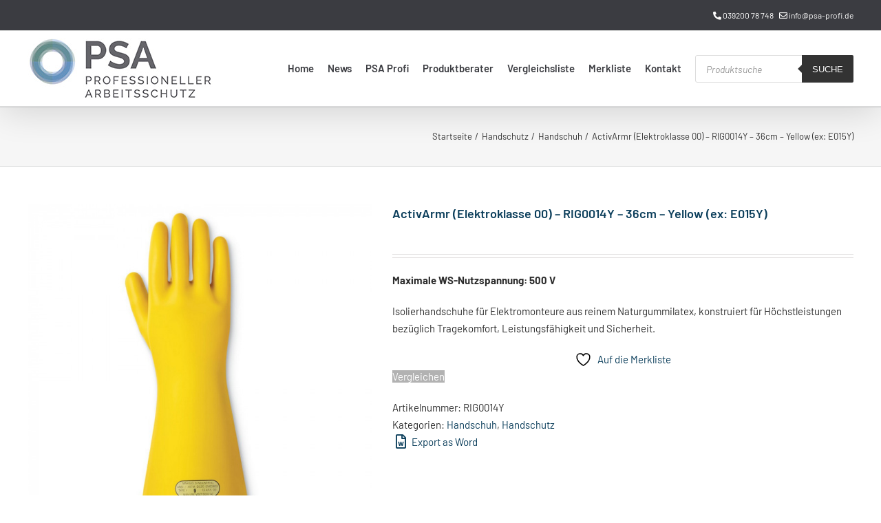

--- FILE ---
content_type: text/html; charset=utf-8
request_url: https://www.google.com/recaptcha/api2/anchor?ar=1&k=6LcBqasUAAAAAD3ugZUX3tqjDP87-hkPB-BA33hy&co=aHR0cHM6Ly93d3cucHNhLXByb2ZpLmRlOjQ0Mw..&hl=de&v=PoyoqOPhxBO7pBk68S4YbpHZ&size=normal&anchor-ms=20000&execute-ms=30000&cb=7z81bdkpblg2
body_size: 49378
content:
<!DOCTYPE HTML><html dir="ltr" lang="de"><head><meta http-equiv="Content-Type" content="text/html; charset=UTF-8">
<meta http-equiv="X-UA-Compatible" content="IE=edge">
<title>reCAPTCHA</title>
<style type="text/css">
/* cyrillic-ext */
@font-face {
  font-family: 'Roboto';
  font-style: normal;
  font-weight: 400;
  font-stretch: 100%;
  src: url(//fonts.gstatic.com/s/roboto/v48/KFO7CnqEu92Fr1ME7kSn66aGLdTylUAMa3GUBHMdazTgWw.woff2) format('woff2');
  unicode-range: U+0460-052F, U+1C80-1C8A, U+20B4, U+2DE0-2DFF, U+A640-A69F, U+FE2E-FE2F;
}
/* cyrillic */
@font-face {
  font-family: 'Roboto';
  font-style: normal;
  font-weight: 400;
  font-stretch: 100%;
  src: url(//fonts.gstatic.com/s/roboto/v48/KFO7CnqEu92Fr1ME7kSn66aGLdTylUAMa3iUBHMdazTgWw.woff2) format('woff2');
  unicode-range: U+0301, U+0400-045F, U+0490-0491, U+04B0-04B1, U+2116;
}
/* greek-ext */
@font-face {
  font-family: 'Roboto';
  font-style: normal;
  font-weight: 400;
  font-stretch: 100%;
  src: url(//fonts.gstatic.com/s/roboto/v48/KFO7CnqEu92Fr1ME7kSn66aGLdTylUAMa3CUBHMdazTgWw.woff2) format('woff2');
  unicode-range: U+1F00-1FFF;
}
/* greek */
@font-face {
  font-family: 'Roboto';
  font-style: normal;
  font-weight: 400;
  font-stretch: 100%;
  src: url(//fonts.gstatic.com/s/roboto/v48/KFO7CnqEu92Fr1ME7kSn66aGLdTylUAMa3-UBHMdazTgWw.woff2) format('woff2');
  unicode-range: U+0370-0377, U+037A-037F, U+0384-038A, U+038C, U+038E-03A1, U+03A3-03FF;
}
/* math */
@font-face {
  font-family: 'Roboto';
  font-style: normal;
  font-weight: 400;
  font-stretch: 100%;
  src: url(//fonts.gstatic.com/s/roboto/v48/KFO7CnqEu92Fr1ME7kSn66aGLdTylUAMawCUBHMdazTgWw.woff2) format('woff2');
  unicode-range: U+0302-0303, U+0305, U+0307-0308, U+0310, U+0312, U+0315, U+031A, U+0326-0327, U+032C, U+032F-0330, U+0332-0333, U+0338, U+033A, U+0346, U+034D, U+0391-03A1, U+03A3-03A9, U+03B1-03C9, U+03D1, U+03D5-03D6, U+03F0-03F1, U+03F4-03F5, U+2016-2017, U+2034-2038, U+203C, U+2040, U+2043, U+2047, U+2050, U+2057, U+205F, U+2070-2071, U+2074-208E, U+2090-209C, U+20D0-20DC, U+20E1, U+20E5-20EF, U+2100-2112, U+2114-2115, U+2117-2121, U+2123-214F, U+2190, U+2192, U+2194-21AE, U+21B0-21E5, U+21F1-21F2, U+21F4-2211, U+2213-2214, U+2216-22FF, U+2308-230B, U+2310, U+2319, U+231C-2321, U+2336-237A, U+237C, U+2395, U+239B-23B7, U+23D0, U+23DC-23E1, U+2474-2475, U+25AF, U+25B3, U+25B7, U+25BD, U+25C1, U+25CA, U+25CC, U+25FB, U+266D-266F, U+27C0-27FF, U+2900-2AFF, U+2B0E-2B11, U+2B30-2B4C, U+2BFE, U+3030, U+FF5B, U+FF5D, U+1D400-1D7FF, U+1EE00-1EEFF;
}
/* symbols */
@font-face {
  font-family: 'Roboto';
  font-style: normal;
  font-weight: 400;
  font-stretch: 100%;
  src: url(//fonts.gstatic.com/s/roboto/v48/KFO7CnqEu92Fr1ME7kSn66aGLdTylUAMaxKUBHMdazTgWw.woff2) format('woff2');
  unicode-range: U+0001-000C, U+000E-001F, U+007F-009F, U+20DD-20E0, U+20E2-20E4, U+2150-218F, U+2190, U+2192, U+2194-2199, U+21AF, U+21E6-21F0, U+21F3, U+2218-2219, U+2299, U+22C4-22C6, U+2300-243F, U+2440-244A, U+2460-24FF, U+25A0-27BF, U+2800-28FF, U+2921-2922, U+2981, U+29BF, U+29EB, U+2B00-2BFF, U+4DC0-4DFF, U+FFF9-FFFB, U+10140-1018E, U+10190-1019C, U+101A0, U+101D0-101FD, U+102E0-102FB, U+10E60-10E7E, U+1D2C0-1D2D3, U+1D2E0-1D37F, U+1F000-1F0FF, U+1F100-1F1AD, U+1F1E6-1F1FF, U+1F30D-1F30F, U+1F315, U+1F31C, U+1F31E, U+1F320-1F32C, U+1F336, U+1F378, U+1F37D, U+1F382, U+1F393-1F39F, U+1F3A7-1F3A8, U+1F3AC-1F3AF, U+1F3C2, U+1F3C4-1F3C6, U+1F3CA-1F3CE, U+1F3D4-1F3E0, U+1F3ED, U+1F3F1-1F3F3, U+1F3F5-1F3F7, U+1F408, U+1F415, U+1F41F, U+1F426, U+1F43F, U+1F441-1F442, U+1F444, U+1F446-1F449, U+1F44C-1F44E, U+1F453, U+1F46A, U+1F47D, U+1F4A3, U+1F4B0, U+1F4B3, U+1F4B9, U+1F4BB, U+1F4BF, U+1F4C8-1F4CB, U+1F4D6, U+1F4DA, U+1F4DF, U+1F4E3-1F4E6, U+1F4EA-1F4ED, U+1F4F7, U+1F4F9-1F4FB, U+1F4FD-1F4FE, U+1F503, U+1F507-1F50B, U+1F50D, U+1F512-1F513, U+1F53E-1F54A, U+1F54F-1F5FA, U+1F610, U+1F650-1F67F, U+1F687, U+1F68D, U+1F691, U+1F694, U+1F698, U+1F6AD, U+1F6B2, U+1F6B9-1F6BA, U+1F6BC, U+1F6C6-1F6CF, U+1F6D3-1F6D7, U+1F6E0-1F6EA, U+1F6F0-1F6F3, U+1F6F7-1F6FC, U+1F700-1F7FF, U+1F800-1F80B, U+1F810-1F847, U+1F850-1F859, U+1F860-1F887, U+1F890-1F8AD, U+1F8B0-1F8BB, U+1F8C0-1F8C1, U+1F900-1F90B, U+1F93B, U+1F946, U+1F984, U+1F996, U+1F9E9, U+1FA00-1FA6F, U+1FA70-1FA7C, U+1FA80-1FA89, U+1FA8F-1FAC6, U+1FACE-1FADC, U+1FADF-1FAE9, U+1FAF0-1FAF8, U+1FB00-1FBFF;
}
/* vietnamese */
@font-face {
  font-family: 'Roboto';
  font-style: normal;
  font-weight: 400;
  font-stretch: 100%;
  src: url(//fonts.gstatic.com/s/roboto/v48/KFO7CnqEu92Fr1ME7kSn66aGLdTylUAMa3OUBHMdazTgWw.woff2) format('woff2');
  unicode-range: U+0102-0103, U+0110-0111, U+0128-0129, U+0168-0169, U+01A0-01A1, U+01AF-01B0, U+0300-0301, U+0303-0304, U+0308-0309, U+0323, U+0329, U+1EA0-1EF9, U+20AB;
}
/* latin-ext */
@font-face {
  font-family: 'Roboto';
  font-style: normal;
  font-weight: 400;
  font-stretch: 100%;
  src: url(//fonts.gstatic.com/s/roboto/v48/KFO7CnqEu92Fr1ME7kSn66aGLdTylUAMa3KUBHMdazTgWw.woff2) format('woff2');
  unicode-range: U+0100-02BA, U+02BD-02C5, U+02C7-02CC, U+02CE-02D7, U+02DD-02FF, U+0304, U+0308, U+0329, U+1D00-1DBF, U+1E00-1E9F, U+1EF2-1EFF, U+2020, U+20A0-20AB, U+20AD-20C0, U+2113, U+2C60-2C7F, U+A720-A7FF;
}
/* latin */
@font-face {
  font-family: 'Roboto';
  font-style: normal;
  font-weight: 400;
  font-stretch: 100%;
  src: url(//fonts.gstatic.com/s/roboto/v48/KFO7CnqEu92Fr1ME7kSn66aGLdTylUAMa3yUBHMdazQ.woff2) format('woff2');
  unicode-range: U+0000-00FF, U+0131, U+0152-0153, U+02BB-02BC, U+02C6, U+02DA, U+02DC, U+0304, U+0308, U+0329, U+2000-206F, U+20AC, U+2122, U+2191, U+2193, U+2212, U+2215, U+FEFF, U+FFFD;
}
/* cyrillic-ext */
@font-face {
  font-family: 'Roboto';
  font-style: normal;
  font-weight: 500;
  font-stretch: 100%;
  src: url(//fonts.gstatic.com/s/roboto/v48/KFO7CnqEu92Fr1ME7kSn66aGLdTylUAMa3GUBHMdazTgWw.woff2) format('woff2');
  unicode-range: U+0460-052F, U+1C80-1C8A, U+20B4, U+2DE0-2DFF, U+A640-A69F, U+FE2E-FE2F;
}
/* cyrillic */
@font-face {
  font-family: 'Roboto';
  font-style: normal;
  font-weight: 500;
  font-stretch: 100%;
  src: url(//fonts.gstatic.com/s/roboto/v48/KFO7CnqEu92Fr1ME7kSn66aGLdTylUAMa3iUBHMdazTgWw.woff2) format('woff2');
  unicode-range: U+0301, U+0400-045F, U+0490-0491, U+04B0-04B1, U+2116;
}
/* greek-ext */
@font-face {
  font-family: 'Roboto';
  font-style: normal;
  font-weight: 500;
  font-stretch: 100%;
  src: url(//fonts.gstatic.com/s/roboto/v48/KFO7CnqEu92Fr1ME7kSn66aGLdTylUAMa3CUBHMdazTgWw.woff2) format('woff2');
  unicode-range: U+1F00-1FFF;
}
/* greek */
@font-face {
  font-family: 'Roboto';
  font-style: normal;
  font-weight: 500;
  font-stretch: 100%;
  src: url(//fonts.gstatic.com/s/roboto/v48/KFO7CnqEu92Fr1ME7kSn66aGLdTylUAMa3-UBHMdazTgWw.woff2) format('woff2');
  unicode-range: U+0370-0377, U+037A-037F, U+0384-038A, U+038C, U+038E-03A1, U+03A3-03FF;
}
/* math */
@font-face {
  font-family: 'Roboto';
  font-style: normal;
  font-weight: 500;
  font-stretch: 100%;
  src: url(//fonts.gstatic.com/s/roboto/v48/KFO7CnqEu92Fr1ME7kSn66aGLdTylUAMawCUBHMdazTgWw.woff2) format('woff2');
  unicode-range: U+0302-0303, U+0305, U+0307-0308, U+0310, U+0312, U+0315, U+031A, U+0326-0327, U+032C, U+032F-0330, U+0332-0333, U+0338, U+033A, U+0346, U+034D, U+0391-03A1, U+03A3-03A9, U+03B1-03C9, U+03D1, U+03D5-03D6, U+03F0-03F1, U+03F4-03F5, U+2016-2017, U+2034-2038, U+203C, U+2040, U+2043, U+2047, U+2050, U+2057, U+205F, U+2070-2071, U+2074-208E, U+2090-209C, U+20D0-20DC, U+20E1, U+20E5-20EF, U+2100-2112, U+2114-2115, U+2117-2121, U+2123-214F, U+2190, U+2192, U+2194-21AE, U+21B0-21E5, U+21F1-21F2, U+21F4-2211, U+2213-2214, U+2216-22FF, U+2308-230B, U+2310, U+2319, U+231C-2321, U+2336-237A, U+237C, U+2395, U+239B-23B7, U+23D0, U+23DC-23E1, U+2474-2475, U+25AF, U+25B3, U+25B7, U+25BD, U+25C1, U+25CA, U+25CC, U+25FB, U+266D-266F, U+27C0-27FF, U+2900-2AFF, U+2B0E-2B11, U+2B30-2B4C, U+2BFE, U+3030, U+FF5B, U+FF5D, U+1D400-1D7FF, U+1EE00-1EEFF;
}
/* symbols */
@font-face {
  font-family: 'Roboto';
  font-style: normal;
  font-weight: 500;
  font-stretch: 100%;
  src: url(//fonts.gstatic.com/s/roboto/v48/KFO7CnqEu92Fr1ME7kSn66aGLdTylUAMaxKUBHMdazTgWw.woff2) format('woff2');
  unicode-range: U+0001-000C, U+000E-001F, U+007F-009F, U+20DD-20E0, U+20E2-20E4, U+2150-218F, U+2190, U+2192, U+2194-2199, U+21AF, U+21E6-21F0, U+21F3, U+2218-2219, U+2299, U+22C4-22C6, U+2300-243F, U+2440-244A, U+2460-24FF, U+25A0-27BF, U+2800-28FF, U+2921-2922, U+2981, U+29BF, U+29EB, U+2B00-2BFF, U+4DC0-4DFF, U+FFF9-FFFB, U+10140-1018E, U+10190-1019C, U+101A0, U+101D0-101FD, U+102E0-102FB, U+10E60-10E7E, U+1D2C0-1D2D3, U+1D2E0-1D37F, U+1F000-1F0FF, U+1F100-1F1AD, U+1F1E6-1F1FF, U+1F30D-1F30F, U+1F315, U+1F31C, U+1F31E, U+1F320-1F32C, U+1F336, U+1F378, U+1F37D, U+1F382, U+1F393-1F39F, U+1F3A7-1F3A8, U+1F3AC-1F3AF, U+1F3C2, U+1F3C4-1F3C6, U+1F3CA-1F3CE, U+1F3D4-1F3E0, U+1F3ED, U+1F3F1-1F3F3, U+1F3F5-1F3F7, U+1F408, U+1F415, U+1F41F, U+1F426, U+1F43F, U+1F441-1F442, U+1F444, U+1F446-1F449, U+1F44C-1F44E, U+1F453, U+1F46A, U+1F47D, U+1F4A3, U+1F4B0, U+1F4B3, U+1F4B9, U+1F4BB, U+1F4BF, U+1F4C8-1F4CB, U+1F4D6, U+1F4DA, U+1F4DF, U+1F4E3-1F4E6, U+1F4EA-1F4ED, U+1F4F7, U+1F4F9-1F4FB, U+1F4FD-1F4FE, U+1F503, U+1F507-1F50B, U+1F50D, U+1F512-1F513, U+1F53E-1F54A, U+1F54F-1F5FA, U+1F610, U+1F650-1F67F, U+1F687, U+1F68D, U+1F691, U+1F694, U+1F698, U+1F6AD, U+1F6B2, U+1F6B9-1F6BA, U+1F6BC, U+1F6C6-1F6CF, U+1F6D3-1F6D7, U+1F6E0-1F6EA, U+1F6F0-1F6F3, U+1F6F7-1F6FC, U+1F700-1F7FF, U+1F800-1F80B, U+1F810-1F847, U+1F850-1F859, U+1F860-1F887, U+1F890-1F8AD, U+1F8B0-1F8BB, U+1F8C0-1F8C1, U+1F900-1F90B, U+1F93B, U+1F946, U+1F984, U+1F996, U+1F9E9, U+1FA00-1FA6F, U+1FA70-1FA7C, U+1FA80-1FA89, U+1FA8F-1FAC6, U+1FACE-1FADC, U+1FADF-1FAE9, U+1FAF0-1FAF8, U+1FB00-1FBFF;
}
/* vietnamese */
@font-face {
  font-family: 'Roboto';
  font-style: normal;
  font-weight: 500;
  font-stretch: 100%;
  src: url(//fonts.gstatic.com/s/roboto/v48/KFO7CnqEu92Fr1ME7kSn66aGLdTylUAMa3OUBHMdazTgWw.woff2) format('woff2');
  unicode-range: U+0102-0103, U+0110-0111, U+0128-0129, U+0168-0169, U+01A0-01A1, U+01AF-01B0, U+0300-0301, U+0303-0304, U+0308-0309, U+0323, U+0329, U+1EA0-1EF9, U+20AB;
}
/* latin-ext */
@font-face {
  font-family: 'Roboto';
  font-style: normal;
  font-weight: 500;
  font-stretch: 100%;
  src: url(//fonts.gstatic.com/s/roboto/v48/KFO7CnqEu92Fr1ME7kSn66aGLdTylUAMa3KUBHMdazTgWw.woff2) format('woff2');
  unicode-range: U+0100-02BA, U+02BD-02C5, U+02C7-02CC, U+02CE-02D7, U+02DD-02FF, U+0304, U+0308, U+0329, U+1D00-1DBF, U+1E00-1E9F, U+1EF2-1EFF, U+2020, U+20A0-20AB, U+20AD-20C0, U+2113, U+2C60-2C7F, U+A720-A7FF;
}
/* latin */
@font-face {
  font-family: 'Roboto';
  font-style: normal;
  font-weight: 500;
  font-stretch: 100%;
  src: url(//fonts.gstatic.com/s/roboto/v48/KFO7CnqEu92Fr1ME7kSn66aGLdTylUAMa3yUBHMdazQ.woff2) format('woff2');
  unicode-range: U+0000-00FF, U+0131, U+0152-0153, U+02BB-02BC, U+02C6, U+02DA, U+02DC, U+0304, U+0308, U+0329, U+2000-206F, U+20AC, U+2122, U+2191, U+2193, U+2212, U+2215, U+FEFF, U+FFFD;
}
/* cyrillic-ext */
@font-face {
  font-family: 'Roboto';
  font-style: normal;
  font-weight: 900;
  font-stretch: 100%;
  src: url(//fonts.gstatic.com/s/roboto/v48/KFO7CnqEu92Fr1ME7kSn66aGLdTylUAMa3GUBHMdazTgWw.woff2) format('woff2');
  unicode-range: U+0460-052F, U+1C80-1C8A, U+20B4, U+2DE0-2DFF, U+A640-A69F, U+FE2E-FE2F;
}
/* cyrillic */
@font-face {
  font-family: 'Roboto';
  font-style: normal;
  font-weight: 900;
  font-stretch: 100%;
  src: url(//fonts.gstatic.com/s/roboto/v48/KFO7CnqEu92Fr1ME7kSn66aGLdTylUAMa3iUBHMdazTgWw.woff2) format('woff2');
  unicode-range: U+0301, U+0400-045F, U+0490-0491, U+04B0-04B1, U+2116;
}
/* greek-ext */
@font-face {
  font-family: 'Roboto';
  font-style: normal;
  font-weight: 900;
  font-stretch: 100%;
  src: url(//fonts.gstatic.com/s/roboto/v48/KFO7CnqEu92Fr1ME7kSn66aGLdTylUAMa3CUBHMdazTgWw.woff2) format('woff2');
  unicode-range: U+1F00-1FFF;
}
/* greek */
@font-face {
  font-family: 'Roboto';
  font-style: normal;
  font-weight: 900;
  font-stretch: 100%;
  src: url(//fonts.gstatic.com/s/roboto/v48/KFO7CnqEu92Fr1ME7kSn66aGLdTylUAMa3-UBHMdazTgWw.woff2) format('woff2');
  unicode-range: U+0370-0377, U+037A-037F, U+0384-038A, U+038C, U+038E-03A1, U+03A3-03FF;
}
/* math */
@font-face {
  font-family: 'Roboto';
  font-style: normal;
  font-weight: 900;
  font-stretch: 100%;
  src: url(//fonts.gstatic.com/s/roboto/v48/KFO7CnqEu92Fr1ME7kSn66aGLdTylUAMawCUBHMdazTgWw.woff2) format('woff2');
  unicode-range: U+0302-0303, U+0305, U+0307-0308, U+0310, U+0312, U+0315, U+031A, U+0326-0327, U+032C, U+032F-0330, U+0332-0333, U+0338, U+033A, U+0346, U+034D, U+0391-03A1, U+03A3-03A9, U+03B1-03C9, U+03D1, U+03D5-03D6, U+03F0-03F1, U+03F4-03F5, U+2016-2017, U+2034-2038, U+203C, U+2040, U+2043, U+2047, U+2050, U+2057, U+205F, U+2070-2071, U+2074-208E, U+2090-209C, U+20D0-20DC, U+20E1, U+20E5-20EF, U+2100-2112, U+2114-2115, U+2117-2121, U+2123-214F, U+2190, U+2192, U+2194-21AE, U+21B0-21E5, U+21F1-21F2, U+21F4-2211, U+2213-2214, U+2216-22FF, U+2308-230B, U+2310, U+2319, U+231C-2321, U+2336-237A, U+237C, U+2395, U+239B-23B7, U+23D0, U+23DC-23E1, U+2474-2475, U+25AF, U+25B3, U+25B7, U+25BD, U+25C1, U+25CA, U+25CC, U+25FB, U+266D-266F, U+27C0-27FF, U+2900-2AFF, U+2B0E-2B11, U+2B30-2B4C, U+2BFE, U+3030, U+FF5B, U+FF5D, U+1D400-1D7FF, U+1EE00-1EEFF;
}
/* symbols */
@font-face {
  font-family: 'Roboto';
  font-style: normal;
  font-weight: 900;
  font-stretch: 100%;
  src: url(//fonts.gstatic.com/s/roboto/v48/KFO7CnqEu92Fr1ME7kSn66aGLdTylUAMaxKUBHMdazTgWw.woff2) format('woff2');
  unicode-range: U+0001-000C, U+000E-001F, U+007F-009F, U+20DD-20E0, U+20E2-20E4, U+2150-218F, U+2190, U+2192, U+2194-2199, U+21AF, U+21E6-21F0, U+21F3, U+2218-2219, U+2299, U+22C4-22C6, U+2300-243F, U+2440-244A, U+2460-24FF, U+25A0-27BF, U+2800-28FF, U+2921-2922, U+2981, U+29BF, U+29EB, U+2B00-2BFF, U+4DC0-4DFF, U+FFF9-FFFB, U+10140-1018E, U+10190-1019C, U+101A0, U+101D0-101FD, U+102E0-102FB, U+10E60-10E7E, U+1D2C0-1D2D3, U+1D2E0-1D37F, U+1F000-1F0FF, U+1F100-1F1AD, U+1F1E6-1F1FF, U+1F30D-1F30F, U+1F315, U+1F31C, U+1F31E, U+1F320-1F32C, U+1F336, U+1F378, U+1F37D, U+1F382, U+1F393-1F39F, U+1F3A7-1F3A8, U+1F3AC-1F3AF, U+1F3C2, U+1F3C4-1F3C6, U+1F3CA-1F3CE, U+1F3D4-1F3E0, U+1F3ED, U+1F3F1-1F3F3, U+1F3F5-1F3F7, U+1F408, U+1F415, U+1F41F, U+1F426, U+1F43F, U+1F441-1F442, U+1F444, U+1F446-1F449, U+1F44C-1F44E, U+1F453, U+1F46A, U+1F47D, U+1F4A3, U+1F4B0, U+1F4B3, U+1F4B9, U+1F4BB, U+1F4BF, U+1F4C8-1F4CB, U+1F4D6, U+1F4DA, U+1F4DF, U+1F4E3-1F4E6, U+1F4EA-1F4ED, U+1F4F7, U+1F4F9-1F4FB, U+1F4FD-1F4FE, U+1F503, U+1F507-1F50B, U+1F50D, U+1F512-1F513, U+1F53E-1F54A, U+1F54F-1F5FA, U+1F610, U+1F650-1F67F, U+1F687, U+1F68D, U+1F691, U+1F694, U+1F698, U+1F6AD, U+1F6B2, U+1F6B9-1F6BA, U+1F6BC, U+1F6C6-1F6CF, U+1F6D3-1F6D7, U+1F6E0-1F6EA, U+1F6F0-1F6F3, U+1F6F7-1F6FC, U+1F700-1F7FF, U+1F800-1F80B, U+1F810-1F847, U+1F850-1F859, U+1F860-1F887, U+1F890-1F8AD, U+1F8B0-1F8BB, U+1F8C0-1F8C1, U+1F900-1F90B, U+1F93B, U+1F946, U+1F984, U+1F996, U+1F9E9, U+1FA00-1FA6F, U+1FA70-1FA7C, U+1FA80-1FA89, U+1FA8F-1FAC6, U+1FACE-1FADC, U+1FADF-1FAE9, U+1FAF0-1FAF8, U+1FB00-1FBFF;
}
/* vietnamese */
@font-face {
  font-family: 'Roboto';
  font-style: normal;
  font-weight: 900;
  font-stretch: 100%;
  src: url(//fonts.gstatic.com/s/roboto/v48/KFO7CnqEu92Fr1ME7kSn66aGLdTylUAMa3OUBHMdazTgWw.woff2) format('woff2');
  unicode-range: U+0102-0103, U+0110-0111, U+0128-0129, U+0168-0169, U+01A0-01A1, U+01AF-01B0, U+0300-0301, U+0303-0304, U+0308-0309, U+0323, U+0329, U+1EA0-1EF9, U+20AB;
}
/* latin-ext */
@font-face {
  font-family: 'Roboto';
  font-style: normal;
  font-weight: 900;
  font-stretch: 100%;
  src: url(//fonts.gstatic.com/s/roboto/v48/KFO7CnqEu92Fr1ME7kSn66aGLdTylUAMa3KUBHMdazTgWw.woff2) format('woff2');
  unicode-range: U+0100-02BA, U+02BD-02C5, U+02C7-02CC, U+02CE-02D7, U+02DD-02FF, U+0304, U+0308, U+0329, U+1D00-1DBF, U+1E00-1E9F, U+1EF2-1EFF, U+2020, U+20A0-20AB, U+20AD-20C0, U+2113, U+2C60-2C7F, U+A720-A7FF;
}
/* latin */
@font-face {
  font-family: 'Roboto';
  font-style: normal;
  font-weight: 900;
  font-stretch: 100%;
  src: url(//fonts.gstatic.com/s/roboto/v48/KFO7CnqEu92Fr1ME7kSn66aGLdTylUAMa3yUBHMdazQ.woff2) format('woff2');
  unicode-range: U+0000-00FF, U+0131, U+0152-0153, U+02BB-02BC, U+02C6, U+02DA, U+02DC, U+0304, U+0308, U+0329, U+2000-206F, U+20AC, U+2122, U+2191, U+2193, U+2212, U+2215, U+FEFF, U+FFFD;
}

</style>
<link rel="stylesheet" type="text/css" href="https://www.gstatic.com/recaptcha/releases/PoyoqOPhxBO7pBk68S4YbpHZ/styles__ltr.css">
<script nonce="XkOeMSuxt-UObKMlT3PnQw" type="text/javascript">window['__recaptcha_api'] = 'https://www.google.com/recaptcha/api2/';</script>
<script type="text/javascript" src="https://www.gstatic.com/recaptcha/releases/PoyoqOPhxBO7pBk68S4YbpHZ/recaptcha__de.js" nonce="XkOeMSuxt-UObKMlT3PnQw">
      
    </script></head>
<body><div id="rc-anchor-alert" class="rc-anchor-alert"></div>
<input type="hidden" id="recaptcha-token" value="[base64]">
<script type="text/javascript" nonce="XkOeMSuxt-UObKMlT3PnQw">
      recaptcha.anchor.Main.init("[\x22ainput\x22,[\x22bgdata\x22,\x22\x22,\[base64]/[base64]/[base64]/KE4oMTI0LHYsdi5HKSxMWihsLHYpKTpOKDEyNCx2LGwpLFYpLHYpLFQpKSxGKDE3MSx2KX0scjc9ZnVuY3Rpb24obCl7cmV0dXJuIGx9LEM9ZnVuY3Rpb24obCxWLHYpe04odixsLFYpLFZbYWtdPTI3OTZ9LG49ZnVuY3Rpb24obCxWKXtWLlg9KChWLlg/[base64]/[base64]/[base64]/[base64]/[base64]/[base64]/[base64]/[base64]/[base64]/[base64]/[base64]\\u003d\x22,\[base64]\x22,\x22C8KAw4/Dl3/DvMOww5fDqMO3w6ZKJ8Oxwowjw5gUwp8NdsOgPcO8w5rDt8Ktw7vDoFjCvsO0w6bDt8Kiw69+QnYZworCkVTDhcKLRmR2RMOzUwdww5rDmMO4w6vDuClUwq8Cw4JgwqXDtsK+CEUvw4LDhcKvX8O/[base64]/Cg8KIb1nDuDYkcnzDlk8rw5YIKsKODVTCgwc5wqUJwobCoAXDgcOLw7hiw5QOwocZWRjDncOSwqNpRVx9wr/ClyzChcOOMMOxX8OewqzClDBQNRdHWxfCknjDvSDDsmnDklQpQSBmcMKnKiPCnkPCo1XDpMK1w7jCs8OlCsKPwpYMHMOsGsOBwrPCqmDCkzJsDMKcwps7X2FvY1wWHsOkcHDDicOhw6Ujw7p7wrxbBg7Dgz/[base64]/DqsKJVQEtwogqwro6ecOaw4xVw6rDsMKyACswb0o7VjYOBQjDusObGH92w4fDhMO/[base64]/CsMOLw5bDucKawprDg8OZRcKUV1oFw7TCoWtVwp8Oa8Kha1HCk8Kowp/CicOMw5DDvMOsFsKLD8OEw5bChSfCgcKiw6tcXHBwwo7Do8OabMOZAcKuAMK/wpEFDE4qQx5Mc3vCpSTDrm7CisK6wpnCiG/DscO4YsKrUsObDho9wqkcOlktwp8Swo3CpsOQwrR1ZXjDv8OLwrvCnHXDmcOzw7VUNsO/wotCLMOqXBXCuyFVwqtUZnvCpgbCkS7DqcOYGcK+ISvDj8OgwrTDv2Z7w7/CucOEwobCiMOSccKWDQd5LsKjw4tIIW7CvnPCqXDDi8OiIQQwwr1ZeRJiGcKuwqPChsOtXXjCpxp8bQo4FlnDgXoCOhLDp1XDvkxcD0DCg8OlwpTDgsKwwq/DmkA+w5bCicKiw4QuA8O8csKHw4kCw5Bww6HDi8Ogwo50KnFVdcK0ei4Iw5BkwpdLPzRdaCbCgkTCk8K/wpRbFBo9wr7CrMOgw6omw4rCqcOTwrsRZsKMWUbDoyI6e3HDqH7DpsORwrBQw6JwfRBowq/[base64]/w6bCmlXDmMK7EsKQwpDDvMKUcsKSwrsww64gwrFcBsKmw51Zwr49MU/DskfCpsOtX8O1woXDpVbCgFV6NzDCvMOswrLCpcKNw7/Cj8OLw5jCsBnChRY0w4pVwpbDgMKYwrrCpsOfwqzCrVDDtsKcJA1CVTEGw6PDvjTDj8KBfcO4AMK6w4/Cv8OuMsKGw6jCg1zDusOtMsOhLUjCo0gawokswrlddMO7w7/CphIiw5dWFzUwwqLClHXCicKqW8Oywr/DvCozY33DhjYUNknDuF4iw7w4T8OKwoF0cMKwwrANwq0QJcKiDcKBw7vDvsKRwrorI3nDrGXCmy8BYkE3w6IRwo7CoMK9wqBuW8OSw67DrxrCuxjClVPCs8K7w5xmw4bClMKcMsONM8K/wogJwphgHjXDpsORwq/CqMKgMVzDi8KNwpvDiBs4w4EVw5Eiw7dsI11hw77Dr8KOfglmw6x1exhPDMK1RMONwq8uc2XDi8OyWlHCmF4UBsORBlLCt8ONDsKVVhZZbGfDmsKCa39rw5/CuifCtMOpDxTDi8K9Ikg2w4Nlwpkxw6Aqw7ZNeMOABG3DvcKbMsOqO0tuwrXDrSXCucOPw7Vfw6srcsOVw6pGw4N8wo/[base64]/[base64]/Ch2E+worDucKVwpjDi8ORw5fDt8Oiwqgzw6/[base64]/Cg8K1BAjCrcOUwq3Cuw1Zw4vDn1cvw5xgf8O6wrsdIsKcV8KqC8O3PsOgw5DDlz/ClcOFTSoyMkbDrMOsHMKSNlU+Wzguw5dRwrRNRcODw50ebQ5FE8O5bcO9wqrDrAvCkMOzwrXDqAPDgQjCucKJPMOuw58QcMOcAsK/UxbDmsKQwo3DpHhrwpLDgMKaAAHDucK5w5fClArDnMKaO2sww4tEKMOOwqokw77DlAPDrj80UsO4wqgDP8KIYFXDsDtMw63Cl8OiI8KKwo/Cp1fDvMO3JxPCnjvDm8KiFcOaWMOPw7LDuMKrA8K3wqHCvcKjwp7CmxPCtMK3BUMAFkPCgkh/[base64]/wonDjWHCg8OKVMOiMmfDi8OBKcO+MsOGw70Nw7dLw50CPVfCoVbDmTDCjMOqUklRUw/CjkcSwrEuWAzCgMKBQAlBPMKQw6oww73CmR7Cq8Kew6NewoDDvsOvwp4/KsO3wqw9w5nDqcODLxHCrRLCjcOLwrtuCRDCu8OFEzbDt8O/[base64]/CrVrCnsKHw6lgXwrDr8KGcBYcwrfDt8Kyw73DiUtUT8Kfw7dIw6QHYMOOEMOrGsKuwoALacOZX8K0ZcOCwqzCssKJXS0EfC5QNVhJwqVOw63DkcKqSMKHTTHDuMOKZ3gvBcOGKsOfwoLDtMK4T0Nlw5/DoFLDnUPCssK9wo7DjRcYw6AjCWfCgz/DtsORwoZTHXE9LDLCmEDDp1vDm8KNTsO9w43CiQEdw4PCksKvX8OPJsKwwoQdJcOlFTgeNsOfw4Fmcnk6NsO3w7MLD09kwqDDow0hwpnCqcKkF8KIe2LDqiYYF1bClRV/[base64]/[base64]/w55Bw5M5TBLDtMODCh90Kj/Dtg/ChkQSwoUUwqIeZ8OKw4YiI8ODw5MkLcO+w7A5fHcpORYhwqnCmhAJdHHCll4nA8KKXhYvJE5+fg1LHMOCw7DCnMKvw4lcw74obcKVasKSwq0Cwo/Do8ObbTEuFTTDoMOOw6RSTcO/wqTCn2B9w6/[base64]/wpooYsO2dDolHEMewr5xw5PCgMOqw7DCtwYRw5bDt8OKw6rClm8vYhMawobDg1MEwrcvPMOkbcKzTgREw5nDrcODTDNzeCDCjcOfQgLCksOqaxQzK14nw6Vpd1DCr8KtPMKXwrFpw7vCgMKXOV3CrUR4dzVpAMK+wqbDvwHCqsODw6wlSA9Aw5ltJsK/V8Ouwq1PbVUaT8KSwqlhNi9mJyHCpAfDtcO1DcOLw7wWwq87TcOhw79oL8ObwrVcETfChsOiV8Oow57Ck8OJwo7DnGjDv8Onw70kCcObd8KNPyLCjGnClcOaPVDDlMOaOMKMLE3DjcOTBRIxw5DDm8KeJMOAHk3CuD7DtMKNwpTDmBouc2onwpICwqIjw6/CvVrDk8KhwrDDmzhWARsZwqAEDwIzcDTCrcOkN8KzZ3pjAmfCksK+JR3Dn8KobgTDhsOzOMKzwq8lwrgYdjLCpsKSwpHClcOiw4jDisOow47CisO+wpjDh8O4VMOkMD7DqHDDicOsHMOcw69eWwoSMjfDlVIeXGvDkG4kw7VlZXgKccKFwo/DsMKjwpLDvjTDtiLCo3h9H8OUecKpw5hzPGHDm2t0w65Pwq/[base64]/DghAiZ8O/[base64]/w6zCri0swoUFw4vCmUrDrhRUNzxlRz9Swp3Cg8OJHsK4fScqVMO4wo/CtsOPw63CssKDwq0hPgXDoj8Yw5UHRsOYwobDkkzDm8Omw6wPw5DDkcK5eQTCs8KEw67DpVQXEnfCgsOYwod9Ck18csOew67Cs8OQMFUuwrHCvcOJw6fCtsKNwqZsBMOpSMKgw4FWw5zDqWw1aR9vPcOLY2bCrcO3MGRUw4/ClsKAwpR+dQPDqAjCv8OjKcK5OV3ClypOw54LJ1nDicOIdMOPAAZTWsKBDk1QwrUUw7vCpcOBUz7CjFhgw6PDiMOjwrw9wrfDnMOEwoXDsUbDowFnwq/Ch8OawpwYIUVHw75Iw6g4w73DvFh5bHfCuxfDuxkpLi0xCsOIGH8lwp03QgtbHjnDmEB4wqTDgMKFwp13QgDCjmsOwpBAwoDCtwhAZMK1axl8wol6F8Kxw7hKw5XDn1cqw7fDm8O6bUPDqj/Dnj9nwo4VU8K0w6oIw77CncONw5TDuyEYPsODDsOKCXbDgUnCosKbw79mQMOzw6IARcOYw6lfwqZcJcKxBGTDoRXCscK/Yg8Xw4kSKB3CgCtGwqnCv8Oqe8KwbMOzOsKEw6LCm8OvwptEw71fTwfDkmZlUGhEw6M9XsO/wqkbwqXDox4eBMOUNyEQGsKPw5TDiwhhwrtwAlXDggHCnwbCjmnDp8KfbsOnwpgnDmJuw55lwqhAwplkQGbChsOfTCHDlyRaJMKAw6TCpxdxSH3DuyvCg8KkwoQKwqYkExhTfMKxwptmwr9Cw4hoMycEV8ONwpFQw6/DvMO2BcOSW31lbsOIEDhPXDrDh8O4A8OrMsKwQMKAw4TCvcOuw4YgwqI9w6LCgEdRUWchwr3DrMKZw69uw7IjSGEjw5DDqV7Dl8OPbGjCrMOew4LClCzCvVTDicKQC8KfYMOlfcOwwpoPw4wJJ3TCrcO1QMOeL3VsfcKKB8Krw4LCusKww79vRz/[base64]/CrMKCw5HCuMK+w65Mf8ONd3QEeEHDjcObw6lUMnPDosKPwotdRBJgwpRtD0XDuFLCoUkFwprDrkbClsKpM8OGw70ww7sMfxgnYCpfw4XDlRRrw6nCul/Com9iGC7Cp8OOMmXClMOZG8KgwrRMw5rChGFww4NBwq5CwqLCmMOjLDzCj8Kbw5nCgzPChMOWw43DhsKKXsKVw5zDoTs2MsOZw5d/Ol8PworDnDDDuDNYEGvCoizCkRR1G8ODUT8/wpwUw7FgwoDCghnDnyHClMOAfihObMOUYBHDt2o8Jko7wobDqcOpMQRlUcO5G8K+w5liw4nDmcOfw6ZiPyoLA0twUcOkYMK9fMOjB0LCjHzCmC/CqRlfWxYLwpMjR0TDjB4hdcOUwoEzRMKUw4ZJwrNgw7nCk8Kiwr3DizLDmkzCqWpMw61zw6TDjsOvw5HCpDoGwqPCr3PCu8KbwrAew6LCo1DCmzVNVUooOjHCr8KAwphqw7bDtCLDu8OMwoAlw5DDhMKUZsKpOcKkSgrCsXl/[base64]/DhcOfwrtzXnwhw63DhVxsZEHCr8ODEyppwpLDocK+wqcaV8OJE2JGPsKxPcO6wrvCrMOpB8KGwq/CtcK0ScKgZcO1TQNKw7JQSS8eX8OuF1xXUhnCrcKfw5AOcnZXKsKqw6DCqyseBDJzK8KUw6/CqMOGwqjCh8KuKcOYwpDDi8OIc3TChMKCwrnCl8Kow5NYbcOlw4fCmDDDjS3Cg8OZw7rDgHPDlHwqWkkaw7RHLMOvKsKkw7t4w44Owp3Ds8Oyw5krw6jDskI0w7QOHMK9IDDCkX5bw75/[base64]/CpVs4wqXDpsOBw5PDtlzCgzrCqydsPSQew6/ChwAZwo7Cs8OpwqnDjH8Fw7xaFS3DkA1ewrPCr8OMMS/Ck8OobCbCqSPCmMO9w5LChcKowqTDn8OHVW7CgcOyLyssAsKBwqvDnWM/[base64]/[base64]/wrHDilQjN35dGFk7wqljYwB7w7fCmDlJdGTDokfCrMO9woRJw7XDisOiJMOZwocLwobCrggwwo7DgVnCtAx7w4dDw69BZ8Kgc8OaQMKKwqRow43DuAZ6wrrDmTtMw7sLw5RCPsOgw6MPJsKjPMOWwoZZEsKCfGLCjQ/Dl8KMw4E1HcKjw5zDhGfDo8KicsO/ZMOfwqQmBSJSwr0zwq/Co8O+wpdfw6t6MEgBJDDCjcKvbcKbw77ClsK2w5l9wqsOLMK7HGHCmsKRw4TCssOcwoQGMcKAdxPCiMK1wrvDnXFyEcKCKTbDgnzCocOveW9jw4MbQsKowp/DmXYoFlZjw47DjTHDvsOUw6bChwbDgsOlDG3Ct0oqw4QHw4LCmULCtcObwp7CrsOPW0p7UMOEbnQgw4fDrsOifzsiw6MXwpLCjsKBZV5rBcOOwpg3AMKHMgkJw57Cj8OnwpZrU8ONaMKFwoUJwqIrWMOQw70qw4nCpMO0OljCkMKiwplXwpJ/w5jCk8KTK0p1HsOTBMKvJXTDoVrDmMK6wqoMwrllwpvCmnMkd1DDs8Kkw7nCpcO6wrzDshcYEhsZwpQiw4TChW9JF0XCg3HDksOmw6TDrW3Ch8OOTX7DjMKGaRbCjcOfw60YXsOzw57CnVHDncOBKMKSWMOwwpXDp2XCuMKgZcO/[base64]/CgX7DmChNA05+FcO6w5Uvw7x4d3Mtw73DpU/Cj8O4KcKcQhnCjMK1w6tewpAyZ8OvKDbDrX7Ct8Oewq14X8K7WSMVw4PCgMOxw4Jfw5rDn8Knf8OBOTl0wohCD3J9wpBfwp3CqjTCjB3DmcKBw7rDpMKSVG/[base64]/dcK7wow5XnpWVl3DvMO2RsKcwr/[base64]/[base64]/wpTCjhEWw7/DmzvCssO7VMKPw5YKw7lewpocwop4wpNcw5nDrBAAAMOjZcOoQiLCkmzCqhN/[base64]/wojDuyvCjsKxSDV1SzYSPzLDnh4uXg85w4V9CgQaXMOXwpZrwqDDg8OUw5zDvMKNGxgSw5XCucObO2wFw7jDpQIJWMKGK2pEYm/[base64]/[base64]/w78uLGEWw5MhJ8K9wofDsyjCjsKTwpPCtW/[base64]/DoF7DtzjDqMOXdnfDpEPCpTrCnRvCosOXwrQdw4ZGQR1Zw7TCq1E+wpnDicOnwrTChkd1w4/[base64]/[base64]/TXBSIxXDt8KowqrCucK3IMOyw6/CvHUGwpXDh8OJG8KKw4sywqXChThFwobCl8KgDcOgEMKuw6/[base64]/CpcK7wqIxw414Hh81ZMO3w63DrsObJ2RQOF0ew6QDFCjCsMOXYsO3w5zCm8K1w6DDvMO7QsO0AADDnsK/M8OhfgnDoMK6woV/wqjDvMOWw5HDjw3DlFPDoMKJYQLDtEPDlX8mwoHCmsOJwrIrw6DCrsKPSsKPwqPCvcKuwolYTMKqw7vDpxLDolbDkgTCgz7Dj8OuWcKAwp/Dg8Odw7zDscOfw4LCtF/CpsOMBsORcB3Cm8OgIcKYw7gPAkJcJMO2QsOgWAgaa2HDs8KFw4nCgcOYwpsyw6M8NCbDsn3DgGjDmsO/wpvCmX0qw7Mpexs7w5vDgjLDry1KFnjDrTl1w47Cmi/CsMKiwrDDigzCncKow4VAw4sOwphEwqTDj8OnworCuBVFOS9XYD88wpTDhsO7woTCrcKEw6XCiEbCiSxqXCVzHMKqC0HDgzItw6XCtcKXC8Oiw4dtIcKBw7TCqcKXwrp4wozDj8Ovw4fDi8KQdsKQSjDCicKww6zCmzLCvBTDisKyw6HDiipLw7sqwq1/w6TDgMOCfRt0Rw/[base64]/[base64]/DosKJfMOjGsOmfA/Cv2bCgB7DikDCucKqH8KNLMOXU2bDujvCuyvDgcOYwo3CrcKTw6EYVMOiw7VcBwDDqQrCoWvClgrDrAUuVnbDjsOOw4TDvcK4wrfCokkuYnPCiHpdX8Khw7nCq8Owwq/CogLDoTMBVkFWFmxNcHzDrGvCmcKlwrLCiMK8CMO2wrrDicKGdW/DvlTDjWzDvcOqJMOdwqTDusK7w6LDjMK8HDdjw79WwpfDsUl4wqXCkcKLw5d8w4N5wofCgsKtTzjDl3DDs8OBwp0Gw58NQcKvw5/Cih/Dq8O6w5bDp8OWQAbDi8O0w7bDowPCiMKiDU/CinBcw6/[base64]/w5lpw61UD0pXwpQyAm8qw5bDgyfDoMOpPMOyHMO5PU0yeg9owpTCrcOswqZ6RsO6wrUnwoMWw6PCqsO0FzR0NV/ClsO2w6/CpGrDkcO9ZMKbCcOCejzCoMKyYcOZAsKORATClzErakbCisOvHcKYw4DDscKTL8OOw44uw6whwrTDlholYAPDhHTCtTxDHcO7bcOSD8OgLMO0BMK8wq4mw6jCkSnCusKOQcOXwp/ChXPCisOQwowOYxU4w4Qww5/CvALCtk/DvBMfcMOgM8O9w41YCcKBw79kRVHDvWZJwrDCqgvCgHpcYEjDg8O/MsOMP8K5w7VMw4IlQMO2MGhCwrDCv8OQw6nDqMKuDUQcEcOfM8Kaw4rDgcOuHsOwYMKOw4YbM8OqZ8KJbsKNP8OUZcOpwojCtgFjwr99a8KYWl85EMKqwqnDjgLCpw1jw4DCj2TChcK6w5vDi3PDrMOEwp3CssKxZsObDDfCocONDsKFARkWQWx+QF/Ck30ew4PCsW/DqlDCn8OtKcOIcEldc2zDiMKQw7dxGgDCpsKqwrDDpMKPw4olPsKTwrxOQ8KMH8OwfMOEw4bDm8KwDXTCkBt8HVU/wrN+ccOreAZETcOewpTDkMObwoJ9ZcOiw4nDknY8w5/Dq8Kmw73DncKTw6psw6zCkAnDpUjCgcOJwpvCvsO8wr/ClcO7wrbChMKBQ2glDMKvw7Ubwo8gbDTCrnTDosOHwqTDjsOzGsKkwrHCu8OJLUojYjUIb8OnEsOPw5nDhVHDkB4Uw47CjMKYw5vDpTnDh0PChDjDtmXCvkgJw6QYwokmw7x3wpLDsxscwpVQw7jChcOlfMKQw5snaMKuw4jDu1HCgmxxaVx7BcOtSWnChcKJw6J+Ry/Ct8KTPcKrfwgtwokAWXF7ZhUPwqAma2g0woY1w41iH8OYw5dIIsKLwq3DjA5zbcOtw7/ClMODbsK0RsOUWQ3Dm8KAwrdxw51FwroiRcOMw6s9w5DDuMKzScKhE0bDocKpwrDDi8KIdcOUB8OFwoISwpIGRHA5wozDksOEwp/CmAfCmMOvw6YlwpnDjm3CpDpuIMKbwq/Ci2IMdmPDgUURXMOoOMKCVsOHJAvCpU5JwqvCvcOULGTCmXopXsOnC8KJwoEiEljDhDsXwqfCkxUHwpTDqE5EY8KRE8K/LVPDq8KrwoPDsR/DqVcxVMOaw6XDs8OLHh7CqsKYfMOnw4IgI1LDvHUvw73DmXMOw4dEwqtYwqfDqcK5wrjCkys9wo3DrBgJH8KmEww4V8OOBlRuwp4ew7QaMDTDlVHCgMOiw4VJw5XDjsOIwo52wrJpwqNUw6HDqsOQTMOGRQhqG3/CpsKFw7V2wqfDvMKFw7RlbhoWf2knwptLEsOVwq13O8K9NwxGwrrDq8OEw5PDjxJzwowTw4HCu0/Cq2A4FMKhwrXDmMKKwpQrEz7DujTDh8KiwppqwoQww6tqwo5iwpUsSy/CujMGJjgTAMKXQmTDi8OfJ0vDvWYbIn9dw4EFwqrCvy8cw6wRESfCl3Vuw7LDiyhTw6/[base64]/QsKNE3bDk8ONw6FDwpHDpBV3w4wwwr0Jw4INC3xOZ0cJFsKzdAXDui/DlcObVWgtwpXDvMOTw7Q2worDv04Ddyk5wr/CrsKaCMOcCcKWwqxBYU3CuD3CuGdRwpxnNcKGw7zDm8KzDMKJblTDicOwR8OrAsKxOFbDtcOfw4LCvxrDmVN+wq4YScKyw4Qww6DClcOPORvCmcOGwrE8Kjp0w649az1Gw5BWdMOXwovChsO4W2YNODjCnMKew7fDgk/CmcOgXMOyMyXDucO9AmDCplVXBSZ+GcKwwrHDiMK3w6rDsig+EsKoJXPCpmERw5UzwrrClMOOUyBaAcK4U8OcdhHDvhPDo8O5K2RRdl4zwqnDpULDj1jCvxfDu8OkCMKiC8KlwqLCoMOqCwRYwonCt8OzOCJgw4/[base64]/[base64]/w6Euw6lnwonDpHlUwofCvSvClcKUwoRUQAcmw7wDwrzDrcOrIWXDhTzDqcK5a8KYDEl+wqPCo2LCvwopYMOWw5gMbMOacn12wqMtI8K5fMKfJsOCLRFnwooowprCqMOhw77Dr8K9wp1kw5/CssKZHMO9OsOSM3PClF/DolvDiGgTwoLDoMOAw68+w6vCrcKUE8KTwrNow6PDjcKRw5XDs8OZwrjCvwjDjTPCgCQZCMOHL8KHbyl1wqNqwqpZw77Dj8OqDE3DoHdfScK8OF3ClAUkFMKbwrfChMOKw4PCmsKGOx7DhcOkw6xbw73Dqw/CtxNswrzDvkkWwpHDncOfasKbwpjDgcK/U2k1wpnCiRMmOsO8w44/UsOOwos8WHFtPcOmXcKoUWHDuhhVwqJQw4PCpcK2wqwGFsKgw4bCg8OjwrfDmXXCokBtwo7CscK3wpzDncOoScK5wo0tWHRKa8Oxw6/Csi4lCxbCu8OUFHZhwozDhRRcwoRoVsK1McKjO8OEFE9UKMOHw4zDo38Hwq1PKcKpwpoCU2bCnsOkw5vCnsODYMKZKlPDmDMrwr08w6lOOAjCisKiA8OBw5AeXcO3S2/CrsO6wrzCoAA5w4RZcsKOwrhpYMK2dURqw64qwr/[base64]/[base64]/ZcOgDsKmPcOUaE8twrVmwrNxw4Mcw7ZTwo7Dg1AvUFwbJMO8wq9HBMOlwqLDoMOwCcKYw5XDon5kPsOVccK2c3vDkgZyw5cew7zChXcMVw9PwpHCsno4w60oM8ONesO/[base64]/wpwWwojCpsKSw5rDi2TCt3gSw6pSwqs8w43CjcK/wqzDvMOHSsK9HcOxw7RswqHDsMK1wpxxw6PCpnhtPMKGS8O9alPCr8K7EWDCksK0w4oow5Qgw6YeHMOgMcK6w6ISw5fCr3HDscKpwozCqMOKFDI/w4cOW8Kad8KfQcK3S8OHawHCiyAEwq/DsMKbwrXCqGpYU8KldWsuHMOlw6RzwpFGZB3DsA5dw4xNw6HCrMOUw58OBcOswovCqcO1d2rCu8KMwp0ww5pWwp8tBMKLw6JPw5J/FV7DmBHCs8Klw7Atw5kLw6LCgcKnAMKGUQfDsMODGMOufmvCl8KnLSvDtk8CRh3Dp1zDq3woesO2S8KTwqLDqsK3RcK1wrs0w60lV28Lw5caw5DCp8OjZ8KGw5wjwp49J8KEwrjCg8OowpcHE8KRwrh/wpPCvVnDtsO5w5nCncKvw61kD8KvB8K4wqnDtCfCpsKxwoo/MxI/clHCv8KgTEMxD8KIXTTCrMOuwrvCqDgKw5LCnQXCv3XCoTNjBcKfwq/CiVR5w5HCrTNPw4PCuDzCksKCMTsiwqLCr8OVw4rChUDCmcOZNMOodzgTGBVOa8OdwrbDiEhcWQDDgsOewoXDqsKFZcKYw5ljbjzDq8ODbzY/wqzCmMOTw75fw5Mqw5LCgMOFcV44d8OIEMOQw5LCv8OfZsK9w40HN8KVwpDCjh1aecKgN8OqA8OiccKKBxHDhcO+TEpoHjtGwq5JGQRkJsKPwr94eBFbw5I8w7jCqy7Dg2N2wo9JXzXClcKzwoN1PsOfwpoyw6vDvELCjWx/I1/CvsK1G8OPCGrDsgLDuz4mw6rCl2FAEsK0wr9KQzTDo8OWwovDpcOPw6DCj8O/[base64]/CncK/wpTCuBrDsgrDnMOVSsKuMn1NwqMYBWttDsKJw6ESIMOhw5nCkcOfMVgEBcKQwrbCpn1cwp/CkiXCvis4w44wEDh0w6HCqE4eXj/CkRBTwrDCrTrDlCYLw5xKScOyw4vDpELDi8KYw4ZVwpDChFQUwohNdcKhZcKhbcKtY1nDsC5ND3IYEcObIzESw5/[base64]/[base64]/[base64]/DnMKJECHDhRTCnsKJJTsFw5DChcKRworCtMOdwrjCl10mwqrCoznCtsOOMlRybwUEwrXCucOqw4LChcK/w4IffF11S2hVwq7Cr2nCtXbCtsK6wojDkMKFRCvDrGvCsMKXw6bDk8K/wo94TT7CjDYGGzDClMO+GGXDgHvCgcOGwrjCuUgifA5Dw4jDlFHCnj5YNVFYw5rDjRl9dx9kCsKaUcONAh7Di8KFQMK7w4onZUhpwrfCpcO+f8K7HAcKFMOJw4/ClBfCoU84wrjDncOdwqLCrMOgwpnCk8KmwqQ7w5XCvsKzGMKIwpDClxh4wqwFU0nCo8KVw6vDsMKgBMOMSU/DucOmdz/DpQDDjsOFw7gRVMKGwpjDuXbCgMOYWyFjScKkV8OPw7DDl8K5wqVLwofDkGZHw6fDqMKAwqpnPcOje8KIRk/CvsOMFcKhwoEAMGEnBcKhw5pIwrBSMMKEasKEw5nCh0/Cg8KBEcOeSinDs8KkRcK2LcOcw6NrwpfCksO6YApiRcOGdjkhwpZhw4ZzcjMlRcKnSztAdMKQHw7Co2nCgcKHw49vw6/[base64]/wqfCqCjCk8Kmwr1mw5tswrjCmE90U8OhE3Alw6txw5oew7vCkw4pdMKrw6FNwrvCg8O1w4LCliYkFVXDjMKUwoAkw57CijBHbsOwG8Kww7d2w5g9SxbDjMO2wrDCvRZ/w73Dh2o7w4nDr04qwoTDpkNbwrlINHbCkWbDmsKDwq7Ch8KBwqh9w4XCgMOHfwLDtcKEfMKiw49wwogNw4HDlTlZwqYiwqTDkioIw4TDu8Oow6BrXy7CslBQw43CqmXDgGXDtsO/[base64]/CmU3DscK9d8OUJsOGwoEiZ8KXXx05NWAjD2zDlyDCiMOzd8KZw6vDrMO7exTDvcKCQT/[base64]/CrMO1TkwdwpVkw4jDuVdJw6w/CTw+w6gNw5vDjMOaKkwoXA3DtsOCw6MxXMKrwpLDrsO3GsKYJMOBDMKWYjrCgcKzwo/Dl8Oyd0oLdkjCs3dgw5PDog/CssKmEcOrCMOEQH1HFMKzwq/DjsOaw45UN8OqZ8KYYcOsdMKdwq5zwpQKw7LCk30qwpvDqFQ3wq/CjhNNw6fDqkBGbl9QP8Orw4w5OsK6AcOLUcOAD8OURHYlwqRYFg/DocOEwq/DqU7CtU8Mw5IEM8O1AsKowrfDqkNBXMOew6rCsiBKw7XDl8Oxw6l2wprDlsKsLmzDjMOoanM/w6zCnMKZw5Emwo4sw5PDjl51wp/Drk52w6TCu8OQO8Kaw50wWcKiw6pBw743w6rDl8O8w4kwKcOrw7nDgsKUw51xwrfDscObw4PDm1nCuiUHLwDCmF9yBm1aG8OoIsOaw4g/[base64]/aw3Cg2/Dk3d3wq85wqTCpsO/[base64]/ClMO0wozCigc4w4jCicOmK2rCgMKzdcOVNcKXwovDqCnCkAFNcHrCil8Aw5XCvgRlZ8KAJ8KgTFbDpU/[base64]/DtW8fOMKafzzCu30lwpXCm2MSw4hgEsKTeVrClnnDssOJb2fCm3Emw4YLYcK5C8KTKX8Od3/CnUTCj8KRblrCinLDmWMfAcK2w5Y0w6HCusK8aQBAL20pGcOMw4zDmMOxwoPDpnY+w7tzSVzCjcOALXjDgsOjwocNLsOcwp7Dkxw+ccKANHLDjhHCtcKZaDBgwrNGbW/[base64]/DihzDuBpxwqNmV0JnF0XDsknDmMK7AhXCjcOKwrECPMO2wrjDrcKjw5rCmMKAwqbCuFHCl0PDosOpc1nCjsOGURzDp8O2wqjCrifDpcKzBi/CksK2e8K8wqTCsQ/CjCQFw7sPD37ChsOZPcKjasO9dcKhUcKpwqN+V37Cg1zDhcODPcK6w6zDmS7CgWVkw4PCscORwoTCg8KjJQzCo8OGw7sOIjfCg8KsDFVvDlvDgMKOQD8QbcKLDMKZdMOHw4jCucORLcOFfcOWwoYKYU/Ck8OXwrrCp8O7w4srwrHCrjFKCcO/HTLCmcOJcxFPwp1rwoJNR8KZwq8ow5t8wrfCm17DsMKGQMKgwqNawrt/w4vCvSYGw4rDhXHCv8KYw6FdbDxxwo7DnTxSw74rbsOnwqDClAg/[base64]/[base64]/DhkFDCMKLRMKbwoRLX2wVJ2DCrTMnwr7DuEPDpsKta0HCqMO2CMOsw7TDqcObBcO2V8KTRGbClsOPbyR+wo9+V8K2PMKswp/ChyVIEHjDl0wWw4tBw44lIFAdIcKyQcOZwrxXw6oCw716VcOUwr5Fw5gxcMKJGsOAwo8lw7fDp8OmJRAQAxHCt8O5wp/DpcOqw6XDicKZwrlBJELDpMO9IMOOw6HCrjRyfMK6w5EUHX/[base64]/[base64]/wrTCtsOww7PCv3XDpjrClsOMwopBw6jCtCJFwoDCgEXDvcKCw7rDqVtGwrByw7tfw4DDslHDqELCil3CrsKvAw3CrcKDw57DsGMFwrkCB8Krwr9/IMKwWsO/wrLDmsKodhzDpMK4woZuw5ZNwoHCvB1EZVvDgcOcw6zCvUlrSMOVw5DCuMKzXRzDp8OEw6xPf8OSw5soFcKtw7EaIsK1Wz/[base64]/[base64]/CuMOkIz1UwoPDosKUwpbCszLDvk/CqMKywo3DvsKZwpApwpvDjMKNw7HCsA81BcKMwonCrsKRw5gwO8O/w5HDhMKDwr0JBsOLJA7CkQAUwobCscOxImXDlX56w6Z7Jy98eDvDl8OKGHdQw5JpwpguQwZJNHEFwpvDt8KSwr0swrgnBEM5U8Kacz4jO8KDwrfCr8KZG8OGVcObwo7CmMKwJ8OHQ8KNw4MKwrwtwqDCh8KPw4oPwpBCw7zDh8KHIcKnYMKZcRrDocK/w5cPL3XCrMOEHlDDrRLDsXXCq1xLd3XCixHDgHV5JldRa8OJccOhw65uZHPDug8fVMKeSWVCw6FFwrXDvMK2MsOjwqrDs8KQwqd3w4NFIcK/BUrDm8O5YsOpw7fDkBHCs8ObwrNiBcOoH2rCj8OuA0N+HcOMw4XChxjDmsOjNFw8wrXDj0TCjMOywo/Di8O0QwjDpcOpwpzCn3fCnH4Kw6LDrcKHwrw/w7Q+wonDvcK6wpbDiEjDqcKIwobDi1JLwp1Pw4QGwp7DnsKQW8Kgw7oQB8OoesK5cDzDn8Kww643wqTCkgfCvGwfVxzCiT4Ewp3DliMWZC3DmwTCvcOQW8OVwrNJQFjDo8OzBDInw7TDvsOZw5rCo8K8ecOlwp5kGGHCr8OPRGA/w77CjB7DlsK7w5DDoT/[base64]/Di8KzF3DDu15HIA94RMOfwrVgwonDoXzDhMK0FsO5XMOsSHBRwp1JMwBkQll/wowqw6DDvsOkJMKiwqbDtUbCrsO6AMOPwpF7w6ABw4ICL0VWQCrDvS1WQsO3wroJMW/DjMOlcBxfwqhnEsOAHsOGNAg8w61iCcOEw5bDhcKvLE7DkMOjAlxgw4kUZnlVAsKhwqLCnUlFNcOIwq3CnMOGwr7DoA/DlsO9w5/[base64]/Dj2pSw4sDW1/Dq8OMw7DDq8O3woptG8K+IMOrJsOEXsKRwok0w7wgCcOxw4Qgw5zDg3hLfcOLWMOWQcKzDxzCqsKXPBHCr8KiwrHCpFvCgl01RMK+w4/DnzwHeQJqwpXCrsO/[base64]/[base64]/wqbDhmrDghvCqsOsw71BIcKMKsK8wovDvMOPamoBwoHDusOUF04zW8OYZQvDmD0Xwq/DlkJBPsOmwqFLFGrDgHpvw5TDl8OSwp8CwrNLwo7DjMO/wqZBBkrCqTljwpFrw4bCj8ObasKVw63DlsKvEhFww4ItEcKjAzbCo0dtNXnCpMK4SGnDs8K9wrjDrBJEwoLCjMOBwqEQw7bCmsOUw4HCi8KDL8Ope0pFFMOvwqULZkTCsMO4wpHCmVvCu8OPw4rCosOUahFjP07CojvCm8KIRyjDjmHDogbCq8OHw7wFw5t0w6/[base64]\\u003d\\u003d\x22],null,[\x22conf\x22,null,\x226LcBqasUAAAAAD3ugZUX3tqjDP87-hkPB-BA33hy\x22,0,null,null,null,1,[21,125,63,73,95,87,41,43,42,83,102,105,109,121],[1017145,188],0,null,null,null,null,0,null,0,1,700,1,null,0,\[base64]/76lBhnEnQkZnOKMAhk\\u003d\x22,0,0,null,null,1,null,0,0,null,null,null,0],\x22https://www.psa-profi.de:443\x22,null,[1,1,1],null,null,null,0,3600,[\x22https://www.google.com/intl/de/policies/privacy/\x22,\x22https://www.google.com/intl/de/policies/terms/\x22],\x22CDOmBWFSoV/qBR5/hZNW+tlbSidz8c4O6yjBupP+gsQ\\u003d\x22,0,0,null,1,1768832508596,0,0,[189,101],null,[25,56,246],\x22RC-q1KOAsENEgTP5g\x22,null,null,null,null,null,\x220dAFcWeA5WOGK70BhfzFLd0Sh1EvfcUhKf_koqx4Y6f0q4uz0PZBIzqRmZ2e6lPex19VguFkG9Ii53hcpqjeFbSW6GevL3_OLqIw\x22,1768915308523]");
    </script></body></html>

--- FILE ---
content_type: text/javascript
request_url: https://www.psa-profi.de/wp-content/plugins/yith-woocommerce-compare-premium/assets/js/woocompare.min.js?ver=3.7.0
body_size: 5149
content:
(()=>{"use strict";var e={};function c(e,t){if(!(e instanceof t))throw new TypeError("Cannot call a class as a function")}function r(e){return(r="function"==typeof Symbol&&"symbol"==typeof Symbol.iterator?function(e){return typeof e}:function(e){return e&&"function"==typeof Symbol&&e.constructor===Symbol&&e!==Symbol.prototype?"symbol":typeof e})(e)}function n(e){e=function(e,t){if("object"!=r(e)||!e)return e;var o=e[Symbol.toPrimitive];if(void 0===o)return("string"===t?String:Number)(e);if("object"!=r(e=o.call(e,t||"default")))return e;throw new TypeError("@@toPrimitive must return a primitive value.")}(e,"string");return"symbol"==r(e)?e:e+""}function a(e,t){for(var o=0;o<t.length;o++){var r=t[o];r.enumerable=r.enumerable||!1,r.configurable=!0,"value"in r&&(r.writable=!0),Object.defineProperty(e,n(r.key),r)}}function o(e,t,o){return t&&a(e.prototype,t),o&&a(e,o),Object.defineProperty(e,"prototype",{writable:!1}),e}function l(e,t){if(t&&("object"==r(t)||"function"==typeof t))return t;if(void 0!==t)throw new TypeError("Derived constructors may only return object or undefined");t=e;if(void 0===t)throw new ReferenceError("this hasn't been initialised - super() hasn't been called");return t}function u(e){return(u=Object.setPrototypeOf?Object.getPrototypeOf.bind():function(e){return e.__proto__||Object.getPrototypeOf(e)})(e)}function p(){return(p="undefined"!=typeof Reflect&&Reflect.get?Reflect.get.bind():function(e,t,o){var r=function(e,t){for(;!{}.hasOwnProperty.call(e,t)&&null!==(e=u(e)););return e}(e,t);if(r)return(r=Object.getOwnPropertyDescriptor(r,t)).get?r.get.call(arguments.length<3?e:o):r.value}).apply(null,arguments)}function d(e,t){return(d=Object.setPrototypeOf?Object.setPrototypeOf.bind():function(e,t){return e.__proto__=t,e})(e,t)}function s(e,t,o){(t=n(t))in e?Object.defineProperty(e,t,{value:o,enumerable:!0,configurable:!0,writable:!0}):e[t]=o}var f=jQuery,h=f(document),i=f(document.body),y=f(window);function m(e,t){var o=null==e?null:"undefined"!=typeof Symbol&&e[Symbol.iterator]||e["@@iterator"];if(null!=o){var r,n,a,i,c=[],l=!0,u=!1;try{if(a=(o=o.call(e)).next,0===t){if(Object(o)!==o)return;l=!1}else for(;!(l=(r=a.call(o)).done)&&(c.push(r.value),c.length!==t);l=!0);}catch(e){u=!0,n=e}finally{try{if(!l&&null!=o["return"]&&(i=o["return"](),Object(i)!==i))return}finally{if(u)throw n}}return c}}function b(e,t){(null==t||t>e.length)&&(t=e.length);for(var o=0,r=Array(t);o<t;o++)r[o]=e[o];return r}function v(e,t){return function(e){if(Array.isArray(e))return e}(e)||m(e,t)||function(e,t){var o;if(e)return"string"==typeof e?b(e,t):"Map"===(o="Object"===(o={}.toString.call(e).slice(8,-1))&&e.constructor?e.constructor.name:o)||"Set"===o?Array.from(e):"Arguments"===o||/^(?:Ui|I)nt(?:8|16|32)(?:Clamped)?Array$/.test(o)?b(e,t):void 0}(e,t)||function(){throw new TypeError("Invalid attempt to destructure non-iterable instance.\nIn order to be iterable, non-array objects must have a [Symbol.iterator]() method.")}()}var w=function w(e){"undefined"!=typeof jQuery.fn.block&&e.addClass("js-blocked").block({message:null,overlayCSS:{background:"#fff url("+yith_woocompare.loader+") no-repeat center",backgroundSize:"20px 20px",opacity:.6}})},g=function g(e){"undefined"!=typeof jQuery.fn.unblock&&e.removeClass("js-blocked").unblock()},_=function _(e){var t=document.cookie.split(";").reduce(function(e,t){t=v(t.trim().split("="),2);return e[t[0]]=t[1],e},{});return null==t?void 0:t[e]};function k(t,e){var o,r=Object.keys(t);return Object.getOwnPropertySymbols&&(o=Object.getOwnPropertySymbols(t),e&&(o=o.filter(function(e){return Object.getOwnPropertyDescriptor(t,e).enumerable})),r.push.apply(r,o)),r}var T=function(){return o(function e(){c(this,e),i.hasClass("elementor-editor-active")||(this.refresh(),this.init())},[{key:"init",value:function(){this.initTables(),this.initEvents(),this.initWidget()}},{key:"initEvents",value:function(){var t=this;i.on("added_to_cart",this.onAddedToCart),y.on("resize orientationchange",function(){return t.initTables()}),h.on("yith_woocompare_refresh_table yith_woocompare_table_updated",function(){return t.initTables()}),h.on("yith_woocompare_table_updated",function(){return t.initSlider()}),h.on("click","a.compare:not(.added)",function(e){return e.preventDefault(),t.add(f(e.target))}),h.on("click",".compare-list .remove a, a.yith_woocompare_clear",function(e){return e.preventDefault(),t.remove(f(e.target))}),h.on("click",'a.compare.added input[type="checkbox"]',function(e){return e.preventDefault(),t.remove(f(e.target)),!1}),h.on("yith_woocompare_open_popup",function(e){return e.preventDefault(),t.openPopup()}),h.on("click","a.compare.added",function(e){return e.preventDefault(),t.openPopup()}),h.on("click",".yith-woocompare-open a, a.yith-woocompare-open",function(e){return e.preventDefault(),t.openPopup()}),h.on("click","#yith-woocompare-cat-nav li > a",function(e){return e.preventDefault(),t.filter(f(e.target))})}},{key:"getTables",value:function(){var e=0<arguments.length&&arguments[0]!==undefined&&arguments[0],t=h.find("#yith-woocompare table.compare-list");return t=e?t:t.not(".dataTable")}},{key:"initTables",value:function(){var e,t=this;"undefined"!=typeof f.fn.DataTable&&"undefined"!=typeof f.fn.imagesLoaded&&(e=this.getTables()).length&&e.get().map(function(e){return t.initTable(f(e))})}},{key:"initTable",value:function(e){e.DataTable().destroy(),e.imagesLoaded(function(){e.DataTable({info:!1,scrollX:!0,scrollCollapse:!0,paging:!1,ordering:!1,searching:!1,autoWidth:!1,destroy:!0,fixedColumns:{leftColumns:yith_woocompare.fixedcolumns},columnDefs:[{width:250,targets:0}]})})}},{key:"initSlider",value:function(){var e,t,o;"undefined"!=typeof f.fn.owlCarousel&&(e=f("#yith-woocompare-related"),t=e.find(".related-products"),o=e.find(".related-slider-nav"),e.length)&&(t.owlCarousel({autoplay:yith_woocompare.autoplay_related,autoplayHoverPause:!0,loop:!0,margin:15,responsiveClass:!0,responsive:{0:{items:2},480:{items:3},768:{items:yith_woocompare.num_related}}}),o.length)&&(o.find(".related-slider-nav-prev").click(function(){t.trigger("prev.owl.carousel")}),o.find(".related-slider-nav-next").click(function(){t.trigger("next.owl.carousel")}))}},{key:"initWidget",value:function(){var t=this;h.on("click",".yith-woocompare-widget a.compare-widget",function(e){return e.preventDefault(),t.openPopup()}).on("click",".yith-woocompare-widget li a.remove, .yith-woocompare-widget a.clear-all",function(e){return e.preventDefault(),t.remove(f(e.target))})}},{key:"add",value:function(a){var i=this,e=(a=a.closest("[data-product_id]"),yith_woocompare),c=e.added_label,l=e.auto_open,u=e.is_page,p=a.data("product_id"),d=a.closest(".yith-woocompare-related").length;return this.doAjax(a,"add",{id:p}).success(function(e){var t=e.only_one,o=e.table_url,r=e.limit_reached,n=e.added;n&&!d&&(a.addClass("added").attr("href",o).find('input[type="checkbox"]').prop("checked",!0).change().end().find(".label").html(c),!l||t||u||h.trigger("yith_woocompare_open_popup",{response:o,button:a})),r&&f(".compare:not(.added)").addClass("disabled"),i.replaceFragments(e),i.refreshCounter(),n&&h.trigger("yith_woocompare_product_added",{productId:p,$initiator:a})})}},{key:"remove",value:function(c){var l=this,u=(c=c.closest("[data-product_id]")).data("product_id");return this.doAjax(c,"remove",{id:u}).success(function(e){var t=yith_woocompare,o=t.custom_label_for_compare_button,r=t.selector_for_custom_label_compare_button,t=t.button_text,n=e.limit_reached,a=e.removed,i="all"===u?".compare.added":'.compare[data-product_id="'.concat(u,'"]'),o=o?c.closest("tbody").find("tr ".concat(r)).find("td.product_".concat(u)).text():t;a&&f(i,window.parent.document).removeClass("added").find('input[type="checkbox"]').prop("checked",!1).change().end().find(".label").html(o),n||f(".compare:not(.added)").removeClass("disabled"),l.replaceFragments(e),l.refreshCounter(),a&&h.trigger("yith_woocompare_product_removed",{productId:u,$initiator:c})})}},{key:"filter",value:function(e){var t=this,o=(e=e.closest("[data-cat_id]")).closest("#yith-woocompare-cat-nav > ul"),r=e.data("cat_id"),o=o.data("product_ids");return this.doAjax(e,"filter",{yith_compare_cat:r,yith_compare_prod:o}).success(function(e){t.replaceFragments(e),t.refreshCounter()})}},{key:"maybeShowPreviewBar",value:function(){var e=f("#yith-woocompare-preview-bar");e.hasClass("shown")&&e.show()}},{key:"hidePreviewBar",value:function(){f("#yith-woocompare-preview-bar").hide()}},{key:"openPopup",value:function(){var e=this,t=yith_woocompare,o=t.force_showing_popup;t.is_page||!o&&y.width<768?window.location=t.page_url:(o=(o=f(".yith-woocompare-popup-container")).length?o:this.buildPopupContainer(),f("html, body").css("overflow","hidden"),i.addClass("yith-woocompare-popup-open"),o.show(),this.hidePreviewBar(),this.refreshFragments().then(function(){return e.hidePreviewBar()}))}},{key:"closePopup",value:function(){var e=f(".yith-woocompare-popup-container");e.length&&(e.hide(),f("html, body").css("overflow","auto"),i.removeClass("yith-woocompare-popup-open"),this.maybeShowPreviewBar())}},{key:"buildPopupContainer",value:function(){var e=this,t=f("<a/>",{href:"#",role:"button",html:"&times;","class":"yith-woocompare-popup-close"}),o=f("<div/>",{"class":"yith-woocompare-popup-container"}),r=f("<div/>",{"class":"yith-woocompare-table-wrapper"}),n=f("<div/>",{"class":"yith-woocompare-table-scroll-wrapper"}),a=f("<div/>",{id:"yith-woocompare","class":"yith-woocompare-table-placeholder"});return n.prepend(t).append(a).appendTo(r),o.append(r).appendTo("body"),t.on("click",function(){return e.closePopup()}),o}},{key:"redirectToPage",value:function(){}},{key:"doAjax",value:function(e,t,o){var r,n=null==(n=yith_woocompare)||null==(n=n.actions)?void 0:n[t],t=null==(r=yith_woocompare)||null==(r=r.nonces)?void 0:r[t];return f.ajax({type:"post",url:this.getAjxUrl(n),data:function(t){for(var e=1;e<arguments.length;e++){var o=null!=arguments[e]?arguments[e]:{};e%2?k(Object(o),!0).forEach(function(e){s(t,e,o[e])}):Object.getOwnPropertyDescriptors?Object.defineProperties(t,Object.getOwnPropertyDescriptors(o)):k(Object(o)).forEach(function(e){Object.defineProperty(t,e,Object.getOwnPropertyDescriptor(o,e))})}return t}({action:n,security:t,context:"frontend",lang:e.data("lang")},o||{}),dataType:"json",cache:!1,beforeSend:function(){return w(e)},complete:function(){return g(e)},error:function(){for(var e=arguments.length,t=new Array(e),o=0;o<e;o++)t[o]=arguments[o];return console.log(t)}})}},{key:"getAjxUrl",value:function(e){return yith_woocompare.ajaxurl.toString().replace("%%endpoint%%",e)}},{key:"refresh",value:function(){this.refreshFragments(),this.refreshCounter()}},{key:"refreshFragments",value:function(){var t=this,e=f(".yith-woocompare-widget-content").add("#yith-woocompare:not(.fixed-compare-table)").add("#yith-woocompare-preview-bar");if(e.length)return this.doAjax(e,"reload").success(function(e){return t.replaceFragments(e)})}},{key:"refreshCounter",value:function(){var e=f(".yith-woocompare-counter");if(e.length){var t,o=yith_woocompare.cookie_name,r=e.data("type"),n=e.data("text_o"),o=_(o);try{t=o?JSON.parse(decodeURIComponent(o)).length:0}catch(a){return}e.find(".yith-woocompare-count").html("text"===r?n.replace("{{count}}",t):t),h.trigger("yith_woocompare_counter_updated",t)}}},{key:"replaceFragments",value:function(e){var t=e.table_html,o=e.widget_html,r=e.preview_bar_html;t&&(f("#yith-woocompare:not(.fixed-compare-table)").replaceWith(t),h.trigger("yith_woocompare_table_updated")),o&&(f(".yith-woocompare-widget-content").replaceWith(o),h.trigger("yith_woocompare_widget_updated")),r&&f("#yith-woocompare-preview-bar").replaceWith(r),h.trigger("yith_woocompare_fragments_replaced",e)}},{key:"onAddedToCart",value:function(e,t,o,r){r=f(r);r.closest("table.compare-list").length&&r.hide()}}])}();function j(){try{var e=!Boolean.prototype.valueOf.call(Reflect.construct(Boolean,[],function(){}))}catch(e){}return(j=function j(){return!!e})()}var t,O=function(){function i(){c(this,i);for(var e,t,o,r=arguments.length,n=new Array(r),a=0;a<r;a++)n[a]=arguments[a];return e=this,t=i,o=[].concat(n),t=u(t),s(e=l(e,j()?Reflect.construct(t,o||[],u(e).constructor):t.apply(e,o)),"isMobile",null),e}var e=i,t=T;if("function"!=typeof t&&null!==t)throw new TypeError("Super expression must either be null or a function");return e.prototype=Object.create(t&&t.prototype,{constructor:{value:e,writable:!0,configurable:!0}}),Object.defineProperty(e,"prototype",{writable:!1}),t&&d(e,t),o(i,[{key:"init",value:function(){var e,t,o,r,n;e=i,t="init",o=this,n=p(u(1&(r=3)?e.prototype:e),t,o),(2&r&&"function"==typeof n?function(e){return n.apply(o,e)}:n)([]),this.initResponsive()}},{key:"initResponsive",value:function(){var t=this,o=window.matchMedia("(max-width: 768px)");y.on("resize",function(){var e=!!o.matches;e!==t.isMobile&&(t.isMobile=e,t.onLayoutChange(!0))}).resize(),h.on("yith_woocompare_table_updated",function(){return t.onLayoutChange()})}},{key:"onLayoutChange",value:function(){var e=0<arguments.length&&arguments[0]!==undefined&&arguments[0];this.isMobile||this.switchTablesToDesktop(e),this.isMobile&&this.switchTablesToMobile(e)}},{key:"switchTablesToDesktop",value:function(){var t=this,e=0<arguments.length&&arguments[0]!==undefined&&arguments[0],e=this.getTables(e);e.length&&e.get().map(function(e){return t.switchTableToDesktop(f(e))})}},{key:"switchTablesToMobile",value:function(){var t=this,e=0<arguments.length&&arguments[0]!==undefined&&arguments[0],e=this.getTables(e);e.length&&e.get().map(function(e){return t.switchTableToMobile(f(e))})}},{key:"switchTableToDesktop",value:function(e){e.hasClass("dataTable")&&e.DataTable().destroy(),e.find(".label-row").remove(),e.find("tbody > tr > th").show(),this.initTable(e)}},{key:"switchTableToMobile",value:function(e){var t=this;e.hasClass("dataTable")&&e.DataTable().destroy(),e.find("tbody > tr:not(.product_info,.label-row)").get().map(function(e){return t.addLabelRow(f(e))}),e.find("tbody > tr > th").hide(),this.initTable(e)}},{key:"addLabelRow",value:function(e){var t=e.find("th").text(),t=f("<span/>",{text:t,"class":"label-cell"}),o=e.clone().addClass("label-row");o.find("td").html("").first().html(t),e.prev(".label-row").remove(),e.before(o)}}])}(),P=(y.yithCompare=new O,window);for(t in e)P[t]=e[t];e.__esModule&&Object.defineProperty(P,"__esModule",{value:!0})})();